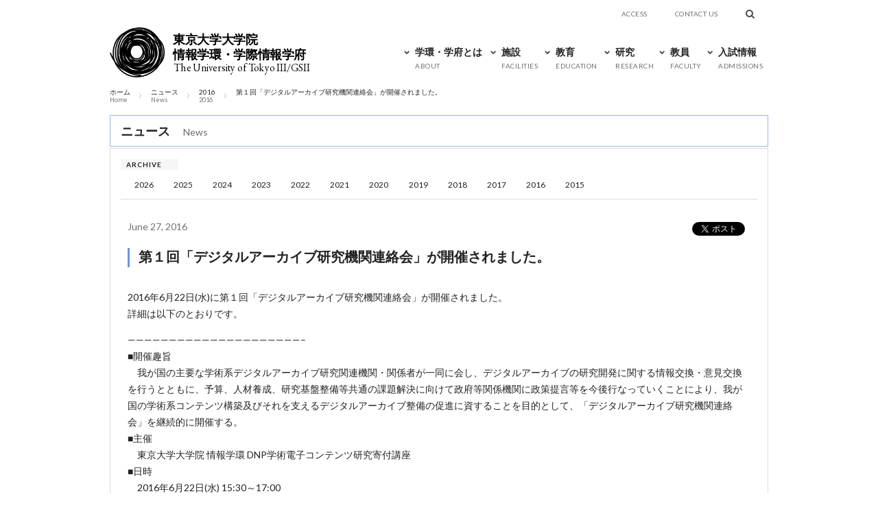

--- FILE ---
content_type: text/html; charset=UTF-8
request_url: https://www.iii.u-tokyo.ac.jp/news/201606273492
body_size: 11585
content:
<!DOCTYPE html>
<html dir="ltr" lang="ja" prefix="og: https://ogp.me/ns#" class="no-js">
<head>
	
<meta charset="UTF-8">
<meta http-equiv="X-UA-Compatible" content="IE=edge,chrome=1">

<link rel="profile" href="http://gmpg.org/xfn/11">




<!-- common - css -->
<link rel="stylesheet" href="https://www.iii.u-tokyo.ac.jp/manage/wp-content/themes/iii/_/css/main.css?20221021">
<link rel="stylesheet" href="https://www.iii.u-tokyo.ac.jp/manage/wp-content/themes/iii/style.css">

<!-- common - font -->
<style>
@import url('https://fonts.googleapis.com/css2?family=Noto+Serif+JP:wght@200..900&display=swap');
@import url('https://fonts.googleapis.com/css2?family=EB+Garamond:ital,wght@0,400..800;1,400..800&display=swap');
</style>
	
<!-- common - js -->
<script type="text/javascript" src="https://www.iii.u-tokyo.ac.jp/manage/wp-content/themes/iii/_/js/jquery-3.7.1.min.js"></script>
<script type="text/javascript" src="https://www.iii.u-tokyo.ac.jp/manage/wp-content/themes/iii/_/js/jquery-migrate-3.4.1.min.js"></script>
<script src="https://www.iii.u-tokyo.ac.jp/manage/wp-content/themes/iii/_/js/script.js"></script>
<script>
// viewport
if (!((navigator.userAgent.indexOf('Android') > 0 && navigator.userAgent.indexOf('Mobile') == -1) || navigator.userAgent.indexOf('A1_07') > 0 || navigator.userAgent.indexOf('SC-01C') > 0 || navigator.userAgent.indexOf('iPad') > 0)) {
	document.write('<meta name="viewport" content="width=device-width,user-scalable=yes">');
}
</script>
<!--[if lt IE 9]>
<script src="http://cdnjs.cloudflare.com/ajax/libs/selectivizr/1.0.2/selectivizr-min.js"></script>
<script src="http://html5shim.googlecode.com/svn/trunk/html5.js"></script>
<![endif]-->


	<style>img:is([sizes="auto" i], [sizes^="auto," i]) { contain-intrinsic-size: 3000px 1500px }</style>
	
		<!-- All in One SEO 4.9.1 - aioseo.com -->
		<title>第１回「デジタルアーカイブ研究機関連絡会」が開催されました。 - 東京大学大学院 情報学環・学際情報学府</title>
	<meta name="description" content="東京大学大学院 情報学環・学際情報学府 ニュース 第１回「デジタルアーカイブ研究機関連絡会」が開催されました。" />
	<meta name="robots" content="max-image-preview:large" />
	<meta name="author" content="栗原大介"/>
	<link rel="canonical" href="https://www.iii.u-tokyo.ac.jp/news/201606273492" />
	<meta name="generator" content="All in One SEO (AIOSEO) 4.9.1" />
		<meta property="og:locale" content="ja_JP" />
		<meta property="og:site_name" content="東京大学大学院 情報学環・学際情報学府 - The University of Tokyo Interfaculty Initiative in Information Studies Graduate School of Interdisciplinary Information Studies" />
		<meta property="og:type" content="article" />
		<meta property="og:title" content="第１回「デジタルアーカイブ研究機関連絡会」が開催されました。 - 東京大学大学院 情報学環・学際情報学府" />
		<meta property="og:description" content="東京大学大学院 情報学環・学際情報学府 ニュース 第１回「デジタルアーカイブ研究機関連絡会」が開催されました。" />
		<meta property="og:url" content="https://www.iii.u-tokyo.ac.jp/news/201606273492" />
		<meta property="og:image" content="https://www.iii.u-tokyo.ac.jp/manage/wp-content/uploads/2021/09/iii_ogp.jpg" />
		<meta property="og:image:secure_url" content="https://www.iii.u-tokyo.ac.jp/manage/wp-content/uploads/2021/09/iii_ogp.jpg" />
		<meta property="og:image:width" content="1200" />
		<meta property="og:image:height" content="630" />
		<meta property="article:published_time" content="2016-06-27T07:21:53+00:00" />
		<meta property="article:modified_time" content="2016-07-15T07:22:49+00:00" />
		<meta name="twitter:card" content="summary_large_image" />
		<meta name="twitter:title" content="第１回「デジタルアーカイブ研究機関連絡会」が開催されました。 - 東京大学大学院 情報学環・学際情報学府" />
		<meta name="twitter:description" content="東京大学大学院 情報学環・学際情報学府 ニュース 第１回「デジタルアーカイブ研究機関連絡会」が開催されました。" />
		<meta name="twitter:image" content="https://www.iii.u-tokyo.ac.jp/manage/wp-content/uploads/2021/09/iii_ogp.jpg" />
		<script type="application/ld+json" class="aioseo-schema">
			{"@context":"https:\/\/schema.org","@graph":[{"@type":"BlogPosting","@id":"https:\/\/www.iii.u-tokyo.ac.jp\/news\/201606273492#blogposting","name":"\u7b2c\uff11\u56de\u300c\u30c7\u30b8\u30bf\u30eb\u30a2\u30fc\u30ab\u30a4\u30d6\u7814\u7a76\u6a5f\u95a2\u9023\u7d61\u4f1a\u300d\u304c\u958b\u50ac\u3055\u308c\u307e\u3057\u305f\u3002 - \u6771\u4eac\u5927\u5b66\u5927\u5b66\u9662 \u60c5\u5831\u5b66\u74b0\u30fb\u5b66\u969b\u60c5\u5831\u5b66\u5e9c","headline":"\u7b2c\uff11\u56de\u300c\u30c7\u30b8\u30bf\u30eb\u30a2\u30fc\u30ab\u30a4\u30d6\u7814\u7a76\u6a5f\u95a2\u9023\u7d61\u4f1a\u300d\u304c\u958b\u50ac\u3055\u308c\u307e\u3057\u305f\u3002","author":{"@id":"https:\/\/www.iii.u-tokyo.ac.jp\/author\/sashimi_kurihara#author"},"publisher":{"@id":"https:\/\/www.iii.u-tokyo.ac.jp\/#organization"},"image":{"@type":"ImageObject","url":"https:\/\/www.iii.u-tokyo.ac.jp\/manage\/wp-content\/uploads\/2021\/09\/logo.png","@id":"https:\/\/www.iii.u-tokyo.ac.jp\/#articleImage","width":225,"height":192},"datePublished":"2016-06-27T16:21:53+09:00","dateModified":"2016-07-15T16:22:49+09:00","inLanguage":"ja","mainEntityOfPage":{"@id":"https:\/\/www.iii.u-tokyo.ac.jp\/news\/201606273492#webpage"},"isPartOf":{"@id":"https:\/\/www.iii.u-tokyo.ac.jp\/news\/201606273492#webpage"},"articleSection":"\u30cb\u30e5\u30fc\u30b9"},{"@type":"BreadcrumbList","@id":"https:\/\/www.iii.u-tokyo.ac.jp\/news\/201606273492#breadcrumblist","itemListElement":[{"@type":"ListItem","@id":"https:\/\/www.iii.u-tokyo.ac.jp#listItem","position":1,"name":"\u30db\u30fc\u30e0","item":"https:\/\/www.iii.u-tokyo.ac.jp","nextItem":{"@type":"ListItem","@id":"https:\/\/www.iii.u-tokyo.ac.jp\/category\/news#listItem","name":"\u30cb\u30e5\u30fc\u30b9"}},{"@type":"ListItem","@id":"https:\/\/www.iii.u-tokyo.ac.jp\/category\/news#listItem","position":2,"name":"\u30cb\u30e5\u30fc\u30b9","item":"https:\/\/www.iii.u-tokyo.ac.jp\/category\/news","nextItem":{"@type":"ListItem","@id":"https:\/\/www.iii.u-tokyo.ac.jp\/news\/201606273492#listItem","name":"\u7b2c\uff11\u56de\u300c\u30c7\u30b8\u30bf\u30eb\u30a2\u30fc\u30ab\u30a4\u30d6\u7814\u7a76\u6a5f\u95a2\u9023\u7d61\u4f1a\u300d\u304c\u958b\u50ac\u3055\u308c\u307e\u3057\u305f\u3002"},"previousItem":{"@type":"ListItem","@id":"https:\/\/www.iii.u-tokyo.ac.jp#listItem","name":"\u30db\u30fc\u30e0"}},{"@type":"ListItem","@id":"https:\/\/www.iii.u-tokyo.ac.jp\/news\/201606273492#listItem","position":3,"name":"\u7b2c\uff11\u56de\u300c\u30c7\u30b8\u30bf\u30eb\u30a2\u30fc\u30ab\u30a4\u30d6\u7814\u7a76\u6a5f\u95a2\u9023\u7d61\u4f1a\u300d\u304c\u958b\u50ac\u3055\u308c\u307e\u3057\u305f\u3002","previousItem":{"@type":"ListItem","@id":"https:\/\/www.iii.u-tokyo.ac.jp\/category\/news#listItem","name":"\u30cb\u30e5\u30fc\u30b9"}}]},{"@type":"Organization","@id":"https:\/\/www.iii.u-tokyo.ac.jp\/#organization","name":"\u6771\u4eac\u5927\u5b66\u5927\u5b66\u9662 \u60c5\u5831\u5b66\u74b0\u30fb\u5b66\u969b\u60c5\u5831\u5b66\u5e9c","description":"The University of Tokyo Interfaculty Initiative in Information Studies Graduate School of Interdisciplinary Information Studies","url":"https:\/\/www.iii.u-tokyo.ac.jp\/","telephone":"+81358415938","logo":{"@type":"ImageObject","url":"https:\/\/www.iii.u-tokyo.ac.jp\/manage\/wp-content\/uploads\/2021\/09\/logo.png","@id":"https:\/\/www.iii.u-tokyo.ac.jp\/news\/201606273492\/#organizationLogo","width":225,"height":192},"image":{"@id":"https:\/\/www.iii.u-tokyo.ac.jp\/news\/201606273492\/#organizationLogo"}},{"@type":"Person","@id":"https:\/\/www.iii.u-tokyo.ac.jp\/author\/sashimi_kurihara#author","url":"https:\/\/www.iii.u-tokyo.ac.jp\/author\/sashimi_kurihara","name":"\u6817\u539f\u5927\u4ecb","image":{"@type":"ImageObject","@id":"https:\/\/www.iii.u-tokyo.ac.jp\/news\/201606273492#authorImage","url":"https:\/\/secure.gravatar.com\/avatar\/d05a6bdf39c6830a776e9774b0b81cd457073d5f550d49d33c92117cb6cb2e8a?s=96&d=mm&r=g","width":96,"height":96,"caption":"\u6817\u539f\u5927\u4ecb"}},{"@type":"WebPage","@id":"https:\/\/www.iii.u-tokyo.ac.jp\/news\/201606273492#webpage","url":"https:\/\/www.iii.u-tokyo.ac.jp\/news\/201606273492","name":"\u7b2c\uff11\u56de\u300c\u30c7\u30b8\u30bf\u30eb\u30a2\u30fc\u30ab\u30a4\u30d6\u7814\u7a76\u6a5f\u95a2\u9023\u7d61\u4f1a\u300d\u304c\u958b\u50ac\u3055\u308c\u307e\u3057\u305f\u3002 - \u6771\u4eac\u5927\u5b66\u5927\u5b66\u9662 \u60c5\u5831\u5b66\u74b0\u30fb\u5b66\u969b\u60c5\u5831\u5b66\u5e9c","description":"\u6771\u4eac\u5927\u5b66\u5927\u5b66\u9662 \u60c5\u5831\u5b66\u74b0\u30fb\u5b66\u969b\u60c5\u5831\u5b66\u5e9c \u30cb\u30e5\u30fc\u30b9 \u7b2c\uff11\u56de\u300c\u30c7\u30b8\u30bf\u30eb\u30a2\u30fc\u30ab\u30a4\u30d6\u7814\u7a76\u6a5f\u95a2\u9023\u7d61\u4f1a\u300d\u304c\u958b\u50ac\u3055\u308c\u307e\u3057\u305f\u3002","inLanguage":"ja","isPartOf":{"@id":"https:\/\/www.iii.u-tokyo.ac.jp\/#website"},"breadcrumb":{"@id":"https:\/\/www.iii.u-tokyo.ac.jp\/news\/201606273492#breadcrumblist"},"author":{"@id":"https:\/\/www.iii.u-tokyo.ac.jp\/author\/sashimi_kurihara#author"},"creator":{"@id":"https:\/\/www.iii.u-tokyo.ac.jp\/author\/sashimi_kurihara#author"},"datePublished":"2016-06-27T16:21:53+09:00","dateModified":"2016-07-15T16:22:49+09:00"},{"@type":"WebSite","@id":"https:\/\/www.iii.u-tokyo.ac.jp\/#website","url":"https:\/\/www.iii.u-tokyo.ac.jp\/","name":"\u6771\u4eac\u5927\u5b66\u5927\u5b66\u9662 \u60c5\u5831\u5b66\u74b0\u30fb\u5b66\u969b\u60c5\u5831\u5b66\u5e9c","description":"The University of Tokyo Interfaculty Initiative in Information Studies Graduate School of Interdisciplinary Information Studies","inLanguage":"ja","publisher":{"@id":"https:\/\/www.iii.u-tokyo.ac.jp\/#organization"}}]}
		</script>
		<!-- All in One SEO -->

<script type="text/javascript">
/* <![CDATA[ */
window._wpemojiSettings = {"baseUrl":"https:\/\/s.w.org\/images\/core\/emoji\/16.0.1\/72x72\/","ext":".png","svgUrl":"https:\/\/s.w.org\/images\/core\/emoji\/16.0.1\/svg\/","svgExt":".svg","source":{"concatemoji":"https:\/\/www.iii.u-tokyo.ac.jp\/manage\/wp-includes\/js\/wp-emoji-release.min.js?ver=6.8.3"}};
/*! This file is auto-generated */
!function(s,n){var o,i,e;function c(e){try{var t={supportTests:e,timestamp:(new Date).valueOf()};sessionStorage.setItem(o,JSON.stringify(t))}catch(e){}}function p(e,t,n){e.clearRect(0,0,e.canvas.width,e.canvas.height),e.fillText(t,0,0);var t=new Uint32Array(e.getImageData(0,0,e.canvas.width,e.canvas.height).data),a=(e.clearRect(0,0,e.canvas.width,e.canvas.height),e.fillText(n,0,0),new Uint32Array(e.getImageData(0,0,e.canvas.width,e.canvas.height).data));return t.every(function(e,t){return e===a[t]})}function u(e,t){e.clearRect(0,0,e.canvas.width,e.canvas.height),e.fillText(t,0,0);for(var n=e.getImageData(16,16,1,1),a=0;a<n.data.length;a++)if(0!==n.data[a])return!1;return!0}function f(e,t,n,a){switch(t){case"flag":return n(e,"\ud83c\udff3\ufe0f\u200d\u26a7\ufe0f","\ud83c\udff3\ufe0f\u200b\u26a7\ufe0f")?!1:!n(e,"\ud83c\udde8\ud83c\uddf6","\ud83c\udde8\u200b\ud83c\uddf6")&&!n(e,"\ud83c\udff4\udb40\udc67\udb40\udc62\udb40\udc65\udb40\udc6e\udb40\udc67\udb40\udc7f","\ud83c\udff4\u200b\udb40\udc67\u200b\udb40\udc62\u200b\udb40\udc65\u200b\udb40\udc6e\u200b\udb40\udc67\u200b\udb40\udc7f");case"emoji":return!a(e,"\ud83e\udedf")}return!1}function g(e,t,n,a){var r="undefined"!=typeof WorkerGlobalScope&&self instanceof WorkerGlobalScope?new OffscreenCanvas(300,150):s.createElement("canvas"),o=r.getContext("2d",{willReadFrequently:!0}),i=(o.textBaseline="top",o.font="600 32px Arial",{});return e.forEach(function(e){i[e]=t(o,e,n,a)}),i}function t(e){var t=s.createElement("script");t.src=e,t.defer=!0,s.head.appendChild(t)}"undefined"!=typeof Promise&&(o="wpEmojiSettingsSupports",i=["flag","emoji"],n.supports={everything:!0,everythingExceptFlag:!0},e=new Promise(function(e){s.addEventListener("DOMContentLoaded",e,{once:!0})}),new Promise(function(t){var n=function(){try{var e=JSON.parse(sessionStorage.getItem(o));if("object"==typeof e&&"number"==typeof e.timestamp&&(new Date).valueOf()<e.timestamp+604800&&"object"==typeof e.supportTests)return e.supportTests}catch(e){}return null}();if(!n){if("undefined"!=typeof Worker&&"undefined"!=typeof OffscreenCanvas&&"undefined"!=typeof URL&&URL.createObjectURL&&"undefined"!=typeof Blob)try{var e="postMessage("+g.toString()+"("+[JSON.stringify(i),f.toString(),p.toString(),u.toString()].join(",")+"));",a=new Blob([e],{type:"text/javascript"}),r=new Worker(URL.createObjectURL(a),{name:"wpTestEmojiSupports"});return void(r.onmessage=function(e){c(n=e.data),r.terminate(),t(n)})}catch(e){}c(n=g(i,f,p,u))}t(n)}).then(function(e){for(var t in e)n.supports[t]=e[t],n.supports.everything=n.supports.everything&&n.supports[t],"flag"!==t&&(n.supports.everythingExceptFlag=n.supports.everythingExceptFlag&&n.supports[t]);n.supports.everythingExceptFlag=n.supports.everythingExceptFlag&&!n.supports.flag,n.DOMReady=!1,n.readyCallback=function(){n.DOMReady=!0}}).then(function(){return e}).then(function(){var e;n.supports.everything||(n.readyCallback(),(e=n.source||{}).concatemoji?t(e.concatemoji):e.wpemoji&&e.twemoji&&(t(e.twemoji),t(e.wpemoji)))}))}((window,document),window._wpemojiSettings);
/* ]]> */
</script>
<style id='wp-emoji-styles-inline-css' type='text/css'>

	img.wp-smiley, img.emoji {
		display: inline !important;
		border: none !important;
		box-shadow: none !important;
		height: 1em !important;
		width: 1em !important;
		margin: 0 0.07em !important;
		vertical-align: -0.1em !important;
		background: none !important;
		padding: 0 !important;
	}
</style>
<link rel='stylesheet' id='wp-block-library-css' href='https://www.iii.u-tokyo.ac.jp/manage/wp-includes/css/dist/block-library/style.min.css?ver=6.8.3' type='text/css' media='all' />
<style id='classic-theme-styles-inline-css' type='text/css'>
/*! This file is auto-generated */
.wp-block-button__link{color:#fff;background-color:#32373c;border-radius:9999px;box-shadow:none;text-decoration:none;padding:calc(.667em + 2px) calc(1.333em + 2px);font-size:1.125em}.wp-block-file__button{background:#32373c;color:#fff;text-decoration:none}
</style>
<link rel='stylesheet' id='aioseo/css/src/vue/standalone/blocks/table-of-contents/global.scss-css' href='https://www.iii.u-tokyo.ac.jp/manage/wp-content/plugins/all-in-one-seo-pack/dist/Lite/assets/css/table-of-contents/global.e90f6d47.css?ver=4.9.1' type='text/css' media='all' />
<style id='get-filesize-get-filesize-block-style-inline-css' type='text/css'>
.wp-block-get-filesize-get-filesize-block{padding:0}.wp-block-get-filesize-get-filesize-block.aligncenter{text-align:center}.wp-block-get-filesize-get-filesize-block.alignleft{text-align:left}.wp-block-get-filesize-get-filesize-block.alignleft,.wp-block-get-filesize-get-filesize-block.alignright{float:none!important;margin-left:auto!important;margin-right:auto!important;max-width:var(--wp--style--global--content-size)}.wp-block-get-filesize-get-filesize-block.alignright{text-align:right}

</style>
<style id='global-styles-inline-css' type='text/css'>
:root{--wp--preset--aspect-ratio--square: 1;--wp--preset--aspect-ratio--4-3: 4/3;--wp--preset--aspect-ratio--3-4: 3/4;--wp--preset--aspect-ratio--3-2: 3/2;--wp--preset--aspect-ratio--2-3: 2/3;--wp--preset--aspect-ratio--16-9: 16/9;--wp--preset--aspect-ratio--9-16: 9/16;--wp--preset--color--black: #000000;--wp--preset--color--cyan-bluish-gray: #abb8c3;--wp--preset--color--white: #ffffff;--wp--preset--color--pale-pink: #f78da7;--wp--preset--color--vivid-red: #cf2e2e;--wp--preset--color--luminous-vivid-orange: #ff6900;--wp--preset--color--luminous-vivid-amber: #fcb900;--wp--preset--color--light-green-cyan: #7bdcb5;--wp--preset--color--vivid-green-cyan: #00d084;--wp--preset--color--pale-cyan-blue: #8ed1fc;--wp--preset--color--vivid-cyan-blue: #0693e3;--wp--preset--color--vivid-purple: #9b51e0;--wp--preset--gradient--vivid-cyan-blue-to-vivid-purple: linear-gradient(135deg,rgba(6,147,227,1) 0%,rgb(155,81,224) 100%);--wp--preset--gradient--light-green-cyan-to-vivid-green-cyan: linear-gradient(135deg,rgb(122,220,180) 0%,rgb(0,208,130) 100%);--wp--preset--gradient--luminous-vivid-amber-to-luminous-vivid-orange: linear-gradient(135deg,rgba(252,185,0,1) 0%,rgba(255,105,0,1) 100%);--wp--preset--gradient--luminous-vivid-orange-to-vivid-red: linear-gradient(135deg,rgba(255,105,0,1) 0%,rgb(207,46,46) 100%);--wp--preset--gradient--very-light-gray-to-cyan-bluish-gray: linear-gradient(135deg,rgb(238,238,238) 0%,rgb(169,184,195) 100%);--wp--preset--gradient--cool-to-warm-spectrum: linear-gradient(135deg,rgb(74,234,220) 0%,rgb(151,120,209) 20%,rgb(207,42,186) 40%,rgb(238,44,130) 60%,rgb(251,105,98) 80%,rgb(254,248,76) 100%);--wp--preset--gradient--blush-light-purple: linear-gradient(135deg,rgb(255,206,236) 0%,rgb(152,150,240) 100%);--wp--preset--gradient--blush-bordeaux: linear-gradient(135deg,rgb(254,205,165) 0%,rgb(254,45,45) 50%,rgb(107,0,62) 100%);--wp--preset--gradient--luminous-dusk: linear-gradient(135deg,rgb(255,203,112) 0%,rgb(199,81,192) 50%,rgb(65,88,208) 100%);--wp--preset--gradient--pale-ocean: linear-gradient(135deg,rgb(255,245,203) 0%,rgb(182,227,212) 50%,rgb(51,167,181) 100%);--wp--preset--gradient--electric-grass: linear-gradient(135deg,rgb(202,248,128) 0%,rgb(113,206,126) 100%);--wp--preset--gradient--midnight: linear-gradient(135deg,rgb(2,3,129) 0%,rgb(40,116,252) 100%);--wp--preset--font-size--small: 13px;--wp--preset--font-size--medium: 20px;--wp--preset--font-size--large: 36px;--wp--preset--font-size--x-large: 42px;--wp--preset--spacing--20: 0.44rem;--wp--preset--spacing--30: 0.67rem;--wp--preset--spacing--40: 1rem;--wp--preset--spacing--50: 1.5rem;--wp--preset--spacing--60: 2.25rem;--wp--preset--spacing--70: 3.38rem;--wp--preset--spacing--80: 5.06rem;--wp--preset--shadow--natural: 6px 6px 9px rgba(0, 0, 0, 0.2);--wp--preset--shadow--deep: 12px 12px 50px rgba(0, 0, 0, 0.4);--wp--preset--shadow--sharp: 6px 6px 0px rgba(0, 0, 0, 0.2);--wp--preset--shadow--outlined: 6px 6px 0px -3px rgba(255, 255, 255, 1), 6px 6px rgba(0, 0, 0, 1);--wp--preset--shadow--crisp: 6px 6px 0px rgba(0, 0, 0, 1);}:where(.is-layout-flex){gap: 0.5em;}:where(.is-layout-grid){gap: 0.5em;}body .is-layout-flex{display: flex;}.is-layout-flex{flex-wrap: wrap;align-items: center;}.is-layout-flex > :is(*, div){margin: 0;}body .is-layout-grid{display: grid;}.is-layout-grid > :is(*, div){margin: 0;}:where(.wp-block-columns.is-layout-flex){gap: 2em;}:where(.wp-block-columns.is-layout-grid){gap: 2em;}:where(.wp-block-post-template.is-layout-flex){gap: 1.25em;}:where(.wp-block-post-template.is-layout-grid){gap: 1.25em;}.has-black-color{color: var(--wp--preset--color--black) !important;}.has-cyan-bluish-gray-color{color: var(--wp--preset--color--cyan-bluish-gray) !important;}.has-white-color{color: var(--wp--preset--color--white) !important;}.has-pale-pink-color{color: var(--wp--preset--color--pale-pink) !important;}.has-vivid-red-color{color: var(--wp--preset--color--vivid-red) !important;}.has-luminous-vivid-orange-color{color: var(--wp--preset--color--luminous-vivid-orange) !important;}.has-luminous-vivid-amber-color{color: var(--wp--preset--color--luminous-vivid-amber) !important;}.has-light-green-cyan-color{color: var(--wp--preset--color--light-green-cyan) !important;}.has-vivid-green-cyan-color{color: var(--wp--preset--color--vivid-green-cyan) !important;}.has-pale-cyan-blue-color{color: var(--wp--preset--color--pale-cyan-blue) !important;}.has-vivid-cyan-blue-color{color: var(--wp--preset--color--vivid-cyan-blue) !important;}.has-vivid-purple-color{color: var(--wp--preset--color--vivid-purple) !important;}.has-black-background-color{background-color: var(--wp--preset--color--black) !important;}.has-cyan-bluish-gray-background-color{background-color: var(--wp--preset--color--cyan-bluish-gray) !important;}.has-white-background-color{background-color: var(--wp--preset--color--white) !important;}.has-pale-pink-background-color{background-color: var(--wp--preset--color--pale-pink) !important;}.has-vivid-red-background-color{background-color: var(--wp--preset--color--vivid-red) !important;}.has-luminous-vivid-orange-background-color{background-color: var(--wp--preset--color--luminous-vivid-orange) !important;}.has-luminous-vivid-amber-background-color{background-color: var(--wp--preset--color--luminous-vivid-amber) !important;}.has-light-green-cyan-background-color{background-color: var(--wp--preset--color--light-green-cyan) !important;}.has-vivid-green-cyan-background-color{background-color: var(--wp--preset--color--vivid-green-cyan) !important;}.has-pale-cyan-blue-background-color{background-color: var(--wp--preset--color--pale-cyan-blue) !important;}.has-vivid-cyan-blue-background-color{background-color: var(--wp--preset--color--vivid-cyan-blue) !important;}.has-vivid-purple-background-color{background-color: var(--wp--preset--color--vivid-purple) !important;}.has-black-border-color{border-color: var(--wp--preset--color--black) !important;}.has-cyan-bluish-gray-border-color{border-color: var(--wp--preset--color--cyan-bluish-gray) !important;}.has-white-border-color{border-color: var(--wp--preset--color--white) !important;}.has-pale-pink-border-color{border-color: var(--wp--preset--color--pale-pink) !important;}.has-vivid-red-border-color{border-color: var(--wp--preset--color--vivid-red) !important;}.has-luminous-vivid-orange-border-color{border-color: var(--wp--preset--color--luminous-vivid-orange) !important;}.has-luminous-vivid-amber-border-color{border-color: var(--wp--preset--color--luminous-vivid-amber) !important;}.has-light-green-cyan-border-color{border-color: var(--wp--preset--color--light-green-cyan) !important;}.has-vivid-green-cyan-border-color{border-color: var(--wp--preset--color--vivid-green-cyan) !important;}.has-pale-cyan-blue-border-color{border-color: var(--wp--preset--color--pale-cyan-blue) !important;}.has-vivid-cyan-blue-border-color{border-color: var(--wp--preset--color--vivid-cyan-blue) !important;}.has-vivid-purple-border-color{border-color: var(--wp--preset--color--vivid-purple) !important;}.has-vivid-cyan-blue-to-vivid-purple-gradient-background{background: var(--wp--preset--gradient--vivid-cyan-blue-to-vivid-purple) !important;}.has-light-green-cyan-to-vivid-green-cyan-gradient-background{background: var(--wp--preset--gradient--light-green-cyan-to-vivid-green-cyan) !important;}.has-luminous-vivid-amber-to-luminous-vivid-orange-gradient-background{background: var(--wp--preset--gradient--luminous-vivid-amber-to-luminous-vivid-orange) !important;}.has-luminous-vivid-orange-to-vivid-red-gradient-background{background: var(--wp--preset--gradient--luminous-vivid-orange-to-vivid-red) !important;}.has-very-light-gray-to-cyan-bluish-gray-gradient-background{background: var(--wp--preset--gradient--very-light-gray-to-cyan-bluish-gray) !important;}.has-cool-to-warm-spectrum-gradient-background{background: var(--wp--preset--gradient--cool-to-warm-spectrum) !important;}.has-blush-light-purple-gradient-background{background: var(--wp--preset--gradient--blush-light-purple) !important;}.has-blush-bordeaux-gradient-background{background: var(--wp--preset--gradient--blush-bordeaux) !important;}.has-luminous-dusk-gradient-background{background: var(--wp--preset--gradient--luminous-dusk) !important;}.has-pale-ocean-gradient-background{background: var(--wp--preset--gradient--pale-ocean) !important;}.has-electric-grass-gradient-background{background: var(--wp--preset--gradient--electric-grass) !important;}.has-midnight-gradient-background{background: var(--wp--preset--gradient--midnight) !important;}.has-small-font-size{font-size: var(--wp--preset--font-size--small) !important;}.has-medium-font-size{font-size: var(--wp--preset--font-size--medium) !important;}.has-large-font-size{font-size: var(--wp--preset--font-size--large) !important;}.has-x-large-font-size{font-size: var(--wp--preset--font-size--x-large) !important;}
:where(.wp-block-post-template.is-layout-flex){gap: 1.25em;}:where(.wp-block-post-template.is-layout-grid){gap: 1.25em;}
:where(.wp-block-columns.is-layout-flex){gap: 2em;}:where(.wp-block-columns.is-layout-grid){gap: 2em;}
:root :where(.wp-block-pullquote){font-size: 1.5em;line-height: 1.6;}
</style>
<link rel="https://api.w.org/" href="https://www.iii.u-tokyo.ac.jp/wp-json/" /><link rel="alternate" title="JSON" type="application/json" href="https://www.iii.u-tokyo.ac.jp/wp-json/wp/v2/posts/3492" /><link rel='shortlink' href='https://www.iii.u-tokyo.ac.jp/?p=3492' />
<link rel="alternate" title="oEmbed (JSON)" type="application/json+oembed" href="https://www.iii.u-tokyo.ac.jp/wp-json/oembed/1.0/embed?url=https%3A%2F%2Fwww.iii.u-tokyo.ac.jp%2Fnews%2F201606273492" />
<link rel="alternate" title="oEmbed (XML)" type="text/xml+oembed" href="https://www.iii.u-tokyo.ac.jp/wp-json/oembed/1.0/embed?url=https%3A%2F%2Fwww.iii.u-tokyo.ac.jp%2Fnews%2F201606273492&#038;format=xml" />
<link rel="icon" href="https://www.iii.u-tokyo.ac.jp/manage/wp-content/uploads/2024/10/cropped-iii-logo_black_mark_fav-32x32.png" sizes="32x32" />
<link rel="icon" href="https://www.iii.u-tokyo.ac.jp/manage/wp-content/uploads/2024/10/cropped-iii-logo_black_mark_fav-192x192.png" sizes="192x192" />
<link rel="apple-touch-icon" href="https://www.iii.u-tokyo.ac.jp/manage/wp-content/uploads/2024/10/cropped-iii-logo_black_mark_fav-180x180.png" />
<meta name="msapplication-TileImage" content="https://www.iii.u-tokyo.ac.jp/manage/wp-content/uploads/2024/10/cropped-iii-logo_black_mark_fav-270x270.png" />
</head>
<body class="single news">
<!-- Google Tag Manager -->
<noscript><iframe src="//www.googletagmanager.com/ns.html?id=GTM-MMLZCF"
height="0" width="0" style="display:none;visibility:hidden"></iframe></noscript>
<script>(function(w,d,s,l,i){w[l]=w[l]||[];w[l].push({'gtm.start':
new Date().getTime(),event:'gtm.js'});var f=d.getElementsByTagName(s)[0],
j=d.createElement(s),dl=l!='dataLayer'?'&l='+l:'';j.async=true;j.src=
'//www.googletagmanager.com/gtm.js?id='+i+dl;f.parentNode.insertBefore(j,f);
})(window,document,'script','dataLayer','GTM-MMLZCF');</script>
<!-- End Google Tag Manager -->
<!-- Load Facebook SDK for JavaScript -->
<div id="fb-root"></div>
<script>(function(d, s, id) {
	var js, fjs = d.getElementsByTagName(s)[0];
	if (d.getElementById(id)) return;
	js = d.createElement(s); js.id = id;
	js.src = "//connect.facebook.net/ja_JP/sdk.js#xfbml=1&version=v2.5&appId=133562803734763";
	fjs.parentNode.insertBefore(js, fjs);
}(document, 'script', 'facebook-jssdk'));</script>
<!-- Load Facebook SDK for JavaScript -->


<header>
 
<h1>
	<a href="https://www.iii.u-tokyo.ac.jp">
		<img src="https://www.iii.u-tokyo.ac.jp/manage/wp-content/uploads/2024/10/iii-logo_black_mark.png" alt="Logo" class="logo" style="
    width: 80px; height: auto; margin-right:10px;">
        
        <p class="header-text" >
            <span class="japanese">東京大学大学院</span>
            <span class="japanese">情報学環・学際情報学府</span>
            <span class="english">The University of Tokyo III/GSII
        </span></p>
	</a></h1>	
	
<ul id="pnav">
	<li><a href="https://www.iii.u-tokyo.ac.jp/access/">Access</a></li>
	<li><a href="https://www.iii.u-tokyo.ac.jp/contact/">Contact <span>us</span></a></li>
	<li id="search">
			<i class="btn"></i>
			<form role="search-form" method="get" id="form" action="https://www.iii.u-tokyo.ac.jp/" class="arrow_box">
			<input type="text" value="" name="s" placeholder="Search" />
			<!-- <input type="text" value="" name="s" class="s" placeholder="Search" /> -->
			<!-- <input type="smit" class="searchsmit" value="検索" /> -->
			</form>
	</li>
</ul>
<div id="menubtn" class="sp">
	<div class="icon"></div>
</div>
<ul id="gnav">
	<li id="mm01"><div class="btn">学環・学府とは<span class="en">About</span></div>
		<ul class="sm">
			<li><a href="https://www.iii.u-tokyo.ac.jp/about/iii">学環・学府について<span class="en">About the III and GSII</span></a><a href="https://www.iii.u-tokyo.ac.jp/about/iii#yt"><img src="/manage/wp-content/uploads/2017/02/movie-btn-head.png" alt="" /></a></li>
			<li><a href="https://www.iii.u-tokyo.ac.jp/about/message">学環長のメッセージ<span class="en">Message from the Dean</span></a></li>
			<li><a href="https://www.iii.u-tokyo.ac.jp/about/history">沿革<span class="en">History</span></a></li>
			<li><a href="https://www.iii.u-tokyo.ac.jp/about/ethics-policy-principles">倫理綱領<span class="en">Ethics Policy Principles</span></a></li>
			<li><a href="https://www.iii.u-tokyo.ac.jp/about/inter">国際連携<span class="en">International Tie-ups</span></a></li>
			<li><a href="https://www.iii.u-tokyo.ac.jp/about/social">社会連携<span class="en">Social Tie-ups</span></a></li>
			<li><a href="https://www.iii.u-tokyo.ac.jp/about/bulletin">紀要・出版物<span class="en">Bulletin & Publications</span></a></li>
			<li><a href="https://www.iii.u-tokyo.ac.jp/about/recruiting">採用情報<span class="en">Recruiting</span></a></li>
			<li><a href="https://www.iii.u-tokyo.ac.jp/about/collaboration">共同研究・ご寄附のおさそい<span class="en">Collaboration and Giving</span></a></li>
			<li><a href="https://www.iii.u-tokyo.ac.jp/about/students">在学生・修了者向け情報<span class="en">For Students</span></a></li>
		</ul>
	</li>
	<li id="mm02"><div class="btn">施設<span class="en">Facilities</span></div>
		<ul class="sm">
			<li><a href="https://www.iii.u-tokyo.ac.jp/facilities/">施設一覧<span class="en">List of facilities</span></a></li>
			<li><a href="https://www.iii.u-tokyo.ac.jp/facilities/fukutakehall">情報学環・福武ホール<span class="en">III Fukutake Hall</span></a></li>
			<li><a href="https://www.iii.u-tokyo.ac.jp/facilities/daiwaubiquitous">ダイワユビキタス学術研究館<span class="en">The Daiwa Ubiquitous Computing Research Building</span></a></li>
			<li><a href="https://www.iii.u-tokyo.ac.jp/facilities/ubiquitous">ユビキタス情報社会基盤研究センター<span class="en">Research Center for Ubiquitous Information Society Infrastructure</span></a></li>
			<li><a href="https://www.iii.u-tokyo.ac.jp/facilities/cidir">総合防災情報研究センター (CIDIR)<span class="en">Center for Integrated Disaster Information Research (CIDIR)</span></a></li>
			<li><a href="https://www.iii.u-tokyo.ac.jp/facilities/multimedia">社会情報研究資料センター<span class="en">Multi-media and Socio-information Studies Archive</span></a></li>
			<li><a href="https://www.iii.u-tokyo.ac.jp/facilities/media">メディア・コンテンツ総合研究機構<span class="en">Media Contents Research Initiative</span></a></li>
			<li><a href="https://www.iii.u-tokyo.ac.jp/facilities/library">情報学環・学際情報学府図書室<span class="en">III Library</span></a></li>
			<li><a href="https://www.iii.u-tokyo.ac.jp/facilities/openstudio">東京大学情報学環オープンスタジオ<span class="en">Open Studio, iiiUTokyo</span></a></li>
			<li><a href="https://www.iii.u-tokyo.ac.jp/facilities/mediastudio">東京大学情報学環メディアスタジオ<span class="en">Media Studio, iiiUTokyo</span></a></li>
		</ul>
	</li>
	<li id="mm03"><div class="btn">教育<span class="en">Education</span></div>
		<ul class="sm">
			<li><a href="https://www.iii.u-tokyo.ac.jp/education/courses">コース紹介<span class="en">List of courses</span></a></li>
			<li class="socio"><a href="https://www.iii.u-tokyo.ac.jp/education/courses/socioinfocom">社会情報学コース<span class="en">Socio-information and communication studies course</span></a></li>
			<li class="cultural"><a href="https://www.iii.u-tokyo.ac.jp/education/courses/culturalhuman">文化・人間情報学コース<span class="en">Cultural and human information studies course</span></a></li>
			<li class="emerging"><a href="https://www.iii.u-tokyo.ac.jp/education/courses/emergingdi">先端表現情報学コース<span class="en">Emerging design and informatics course</span></a></li>
			<li class="applied"><a href="https://www.iii.u-tokyo.ac.jp/education/courses/appliedcs">総合分析情報学コース<span class="en">Applied computer science course</span></a></li>
			<li class="itasia"><a href="https://www.iii.u-tokyo.ac.jp/education/courses/itasia">アジア情報社会コース<span class="en">ITASIA Program</span></a></li>			
			<li class="biostat"><a href="https://www.iii.u-tokyo.ac.jp/education/courses/biostat">生物統計情報学コース<span class="en">Biostatistics and bioinformatics course</span></a></li>
			<li class="undergrad"><a href="https://www.iii.u-tokyo.ac.jp/education/courses/undergrad">情報学環教育部<span class="en">Undergraduate research student program</span></a></li>
			<li><a href="https://www.iii.u-tokyo.ac.jp/education/classes">講義<span class="en">Classes</span></a></li>
			<li><a href="https://www.iii.u-tokyo.ac.jp/education/career">就職先情報<span class="en">Career paths</span></a></li>
			<li><a href="https://www.iii.u-tokyo.ac.jp/education/scholarships">特別奨学金プログラム<span class="en">Scholarship programs</span></a></li>
		</ul>
	</li>
	<li id="mm04"><div class="btn">研究<span class="en">Research</span></div>
		<ul class="sm">
			<!--li><a href="https://www.iii.u-tokyo.ac.jp/researcharea">研究エリア<span class="en">Research areas</span></a></li-->
			<li><a href="https://www.iii.u-tokyo.ac.jp/research/">最近の研究・活動<span class="en">Recent research activities</span></a></li>
			<li><a href="https://www.iii.u-tokyo.ac.jp/dissertation">学位論文<span class="en">Theses & Dissertations</span></a></li>
		</ul>
	</li>
	<li id="mm05"><div class="btn">教員<span class="en">Faculty</span></div>
		<ul class="sm">
			<li><a href="https://www.iii.u-tokyo.ac.jp/faculty/">すべての教員<span class="en">Faculty</span></a></li>
			<li class="socio"><a href="https://www.iii.u-tokyo.ac.jp/faculty/#socio">社会情報学コース<span class="en">Socio-information and communication studies course</span></a></li>
			<li class="cultural"><a href="https://www.iii.u-tokyo.ac.jp/faculty/#cultural">文化・人間情報学コース<span class="en">Cultural and human information studies course</span></a></li>
			<li class="emerging"><a href="https://www.iii.u-tokyo.ac.jp/faculty/#emerging">先端表現情報学コース<span class="en">Emerging design and informatics course</span></a></li>
			<li class="applied"><a href="https://www.iii.u-tokyo.ac.jp/faculty/#applied">総合分析情報学コース<span class="en">Applied computer science course</span></a></li>
			<li class="itasia"><a href="https://www.iii.u-tokyo.ac.jp/faculty/#itasia">アジア情報社会コース<span class="en">ITASIA Program</span></a></li>
			<li class="biostat"><a href="https://www.iii.u-tokyo.ac.jp/faculty/#biostat">生物統計情報学コース<span class="en">Biostatistics and bioinformatics course</span></a></li>
			<li class="undergrad"><a href="https://www.iii.u-tokyo.ac.jp/faculty/#undergrad">情報学環教育部<span class="en">Undergraduate research student program</span></a></li>
		</ul>
	</li>
	<li id="mm07"><div class="btn">入試情報<span class="en">Admissions</span></div>
		<ul class="sm">
			<li class="itasia"><a href="https://www.iii.u-tokyo.ac.jp/admissions">入試情報概要（はじめに）<span class="en">Overview</span></a></li>
			<li><a href="https://www.iii.u-tokyo.ac.jp/admissions/#guidelines">募集要項（入試案内）<span class="en">Application Guidelines</span></a></li>
			<li><a href="https://www.iii.u-tokyo.ac.jp/admissions/method">出願方法<span class="en">Application Method</span></a></li>
					</ul>
	</li>
</ul>
</header><!-- header -->


<ul id="breadcrumb">
	<li><a href="https://www.iii.u-tokyo.ac.jp">ホーム<span class="en">Home</span></a></li>
	<li><a href="https://www.iii.u-tokyo.ac.jp/news/">ニュース<span class="en">News</span></a></li>
	<li><a href="https://www.iii.u-tokyo.ac.jp/2016">2016<span class="en">2016</span></a></li>
	<li>第１回「デジタルアーカイブ研究機関連絡会」が開催されました。<span class="en"></span></li>
</ul>




<div id="contents">
<!-- H1 見出し ======================================== -->
<h1>
ニュース
<span class="en">News</span>
</h1>
<!-- /H1 見出し ======================================== -->


<section id="main">
<!-- アーカイブ ======================================== -->
<aside class="nav">
<span class="label">Archive</span>
<ul class="archive" id="archive">
	<li><a href='https://www.iii.u-tokyo.ac.jp/2026'>2026</a></li>
	<li><a href='https://www.iii.u-tokyo.ac.jp/2025'>2025</a></li>
	<li><a href='https://www.iii.u-tokyo.ac.jp/2024'>2024</a></li>
	<li><a href='https://www.iii.u-tokyo.ac.jp/2023'>2023</a></li>
	<li><a href='https://www.iii.u-tokyo.ac.jp/2022'>2022</a></li>
	<li><a href='https://www.iii.u-tokyo.ac.jp/2021'>2021</a></li>
	<li><a href='https://www.iii.u-tokyo.ac.jp/2020'>2020</a></li>
	<li><a href='https://www.iii.u-tokyo.ac.jp/2019'>2019</a></li>
	<li><a href='https://www.iii.u-tokyo.ac.jp/2018'>2018</a></li>
	<li><a href='https://www.iii.u-tokyo.ac.jp/2017'>2017</a></li>
	<li><a href='https://www.iii.u-tokyo.ac.jp/2016'>2016</a></li>
	<li><a href='https://www.iii.u-tokyo.ac.jp/2015'>2015</a></li>
</ul>
</aside>
<!-- /アーカイブ ======================================== -->
<div class="content">

<div class="sns">
	<a href="https://twitter.com/share" class="twitter-share-button"{count} data-lang="ja">Tweet</a> <script>!function(d,s,id){var js,fjs=d.getElementsByTagName(s)[0],p=/^http:/.test(d.location)?'http':'https';if(!d.getElementById(id)){js=d.createElement(s);js.id=id;js.src=p+'://platform.twitter.com/widgets.js';fjs.parentNode.insertBefore(js,fjs);}}(document, 'script', 'twitter-wjs');</script>
	<div class="fb-like" data-href="https://www.iii.u-tokyo.ac.jp/news/201606273492" data-layout="button_count" data-action="like" data-show-faces="false" data-share="false"></div>
</div>

<p class="date">June 27, 2016</p>


<h3>
第１回「デジタルアーカイブ研究機関連絡会」が開催されました。<span class="en"></span>
</h3>




	<div class="scol">
	<div class="ja">
		<p>2016年6月22日(水)に第１回「デジタルアーカイブ研究機関連絡会」が開催されました。<br />
詳細は以下のとおりです。</p>
<p>—————————————————————–<br />
■開催趣旨<br />
　我が国の主要な学術系デジタルアーカイブ研究関連機関・関係者が一同に会し、デジタルアーカイブの研究開発に関する情報交換・意見交換を行うとともに、予算、人材養成、研究基盤整備等共通の課題解決に向けて政府等関係機関に政策提言等を今後行なっていくことにより、我が国の学術系コンテンツ構築及びそれを支えるデジタルアーカイブ整備の促進に資することを目的として、「デジタルアーカイブ研究機関連絡会」を継続的に開催する。<br />
■主催<br />
　東京大学大学院 情報学環 DNP学術電子コンテンツ研究寄付講座<br />
■日時<br />
　2016年6月22日(水) 15:30～17:00<br />
■会場<br />
　東京大学（本郷キャンパス） 情報学環本館　6階会議室<br />
　　　（住所）東京都文京区本郷7丁目3番1号<br />
　　　（地図）http://www.u-tokyo.ac.jp/campusmap/cam01_14_01_j.html<br />
—————————————————————–</p>
<p>デジタルアーカイブに関わりの深い研究機関から20名程度の方にご参加いただきました。<br />
各機関におけるデジタルアーカイブ関連研究開発の取組状況についてお話しいただき、情報交換・意見交換を行いました。<br />
活発な議論を交わすことができ、様々な課題が挙げられました。<br />
今後も継続的に連絡会を実施し、デジタルアーカイブに関する課題抽出・整理を行うとともに当連絡会の活動の方向性について定めてまいります。</p>
	</div>
	</div>



<!--  -->


</div><!-- .content -->
</section><!-- #main -->
</div><!-- #contents -->


<footer>
<div id="info"><div class="in">
	<dl class="campus">
		<dt>東京大学大学院<br>情報学環・学際情報学府<span class="en">The University of Tokyo <br>Interfaculty Initiative in Information Studies <br>Graduate School of Interdisciplinary Information Studies</span></dt>
		<dd>本郷キャンパス<br>〒113-0033<br>東京都文京区本郷7-3-1<span class="en">Hongo Campus <br>7-3-1 Hongo, Bunkyo-ku, <br>Tokyo 113-0033 JAPAN</span></dd>
		<dd>駒場キャンパス<br>〒153-8902<br>東京都目黒区駒場3-8-1<span class="en">Komaba Campus <br>3-8-1 Komaba, Meguro-ku, <br>Tokyo 153-8902 JAPAN</span></dd>
	</dl>
	<ul class="bnr">
		<li class="movie"><a href="/about/iii#yt"><img src="https://www.iii.u-tokyo.ac.jp/manage/wp-content/uploads/2017/11/movie-btn-foot.png" alt="東京大学大学院情報学環・学際情報学府 のご紹介 Introduction to III / GSII, The University of Tokyo"></a></li>
		<li><a href="http://www.u-tokyo.ac.jp" target="_blank"><img src="https://www.iii.u-tokyo.ac.jp/manage/wp-content/uploads/2017/11/bnr01.png" alt="東京大学 The University of Tokyo"></a></li>
		<li><a href="http://www.u-tokyo.ac.jp/index/alumni.html" target="_blank"><img src="https://www.iii.u-tokyo.ac.jp/manage/wp-content/uploads/2017/11/bnr02.png" alt="東大アラムナイ"></a></li>
		<li><a href="http://hmc.u-tokyo.ac.jp/ja/" target="_blank"><img src="https://www.iii.u-tokyo.ac.jp/manage/wp-content/uploads/2017/11/bnr03.png" alt="東京大学ヒューマニティーズセンター"></a></li>
	</ul>
</div></div>
<div id="menu"><div class="in">
	<ul class="fnav">
		<li><a href="https://www.iii.u-tokyo.ac.jp/contact/">お問い合わせ<span class="en">Contact Us</span></a></li>
		<li><a href="https://www.iii.u-tokyo.ac.jp/access/">アクセス<span class="en">Access</span></a></li>
		<li><a href="https://www.iii.u-tokyo.ac.jp/sitemap/">サイトマップ<span class="en">Sitemap</span></a></li>
		<li><a href="https://www.iii.u-tokyo.ac.jp/sitepolicy/">サイトについて<span class="en">Site policy</span></a></li>
		<li><a href="https://www.iii.u-tokyo.ac.jp/privacypolicy/">個人情報保護指針<span class="en">Privacy policy</span></a></li>
		<li><a href="https://forms.gle/ezJjuNSaeENAMBmr5" target="_blank" rel="noopener">学内向け<span class="en">For Faculty Members</span></a></li>
		<li><a href="https://www.facebook.com/groups/iiiutokyo" target="_blank" rel="noopener noreferrer"><span class="icon -fb"><svg width="12" height="12" xmlns="http://www.w3.org/2000/svg"><path d="M12 6a6 6 0 10-6.938 5.927V7.735H3.54V6h1.523V4.678c0-1.503.896-2.334 2.267-2.334.656 0 1.343.117 1.343.117v1.477h-.757c-.745 0-.978.462-.978.937V6h1.664l-.266 1.734H6.937v4.193A6.001 6.001 0 0012 6" fill="#FFF" fill-rule="nonzero"/></svg></span>学環・学府 限定FBグループ<span class="en">iii FACEBOOK GROUP</span></a></li>
	</ul>
	<!-- <ul class="link">
		<li><a href="#" target="_blank">在学生の皆様へ <i></i><span class="en">For Students</span></a></li>
		<li><a href="#" target="_blank">教職員の皆様へ <i></i><span class="en">For Faculties and staffs</span></a></li>
	</ul> -->
</div></div>
<div id="copyright"><div class="in">
	<p>Copyright &copy; 2026 The University of Tokyo Interfaculty Initiative in Information Studies. All rights reserved.</p>
</div></div>
</footer><!-- footer -->


<script src="https://www.iii.u-tokyo.ac.jp/manage/wp-content/themes/iii/_/js/jquery.photoswipe.min.js"></script>
<link rel="stylesheet" href="https://www.iii.u-tokyo.ac.jp/manage/wp-content/themes/iii/_/css/photoswipe.css">
<script src="https://www.iii.u-tokyo.ac.jp/manage/wp-content/themes/iii/_/js/jquery.matchHeight-min.js"></script>
<script>
window.addEventListener('DOMContentLoaded', (event) => {
	$('.gallery img, .mcol img, .scol img, .imgs img').parent('a').attr({
		class: 'modal',
		rel: 'group-3492'
	});
// 	$('.modal').photoSwipe();

	$('.modal').photoSwipe();

	$('.gallery div').matchHeight(4);
	$('.hbox > div, dl.box').matchHeight();
	$('.cal, .pagelink').matchHeight(2);

	$('.content img').removeAttr('width height');
	$('.wp-caption').removeAttr('style');
});
</script>


<script src="https://www.iii.u-tokyo.ac.jp/manage/wp-content/themes/iii/_/js/tinynav.min.js"></script>
<script>
$(function () {
	$('#archive').tinyNav({
		header: 'Select'
	});
});
</script>



<script type="speculationrules">
{"prefetch":[{"source":"document","where":{"and":[{"href_matches":"\/*"},{"not":{"href_matches":["\/manage\/wp-*.php","\/manage\/wp-admin\/*","\/manage\/wp-content\/uploads\/*","\/manage\/wp-content\/*","\/manage\/wp-content\/plugins\/*","\/manage\/wp-content\/themes\/iii\/*","\/*\\?(.+)"]}},{"not":{"selector_matches":"a[rel~=\"nofollow\"]"}},{"not":{"selector_matches":".no-prefetch, .no-prefetch a"}}]},"eagerness":"conservative"}]}
</script>
<script type="module"  src="https://www.iii.u-tokyo.ac.jp/manage/wp-content/plugins/all-in-one-seo-pack/dist/Lite/assets/table-of-contents.95d0dfce.js?ver=4.9.1" id="aioseo/js/src/vue/standalone/blocks/table-of-contents/frontend.js-js"></script>
</body>
</html>